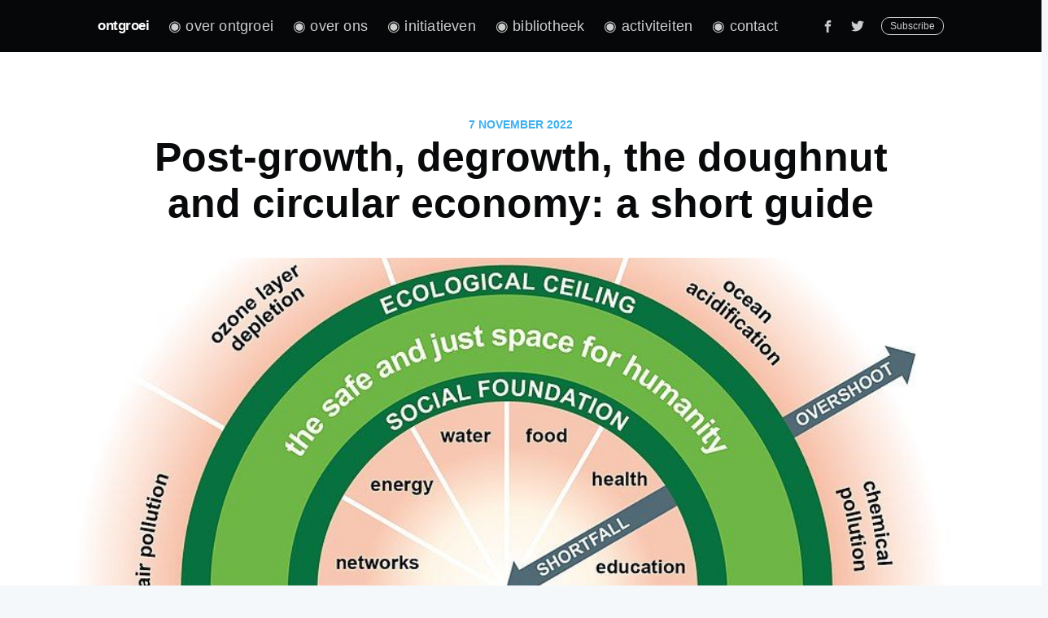

--- FILE ---
content_type: text/html; charset=utf-8
request_url: https://ontgroei.degrowth.net/post-growth-degrowth-the-doughnut-and-circular-economy-a-short-guide/
body_size: 10159
content:
<!DOCTYPE html>
<html lang="en">
<head>

    <meta charset="utf-8" />
    <meta http-equiv="X-UA-Compatible" content="IE=edge" />

    <title>Post-growth, degrowth, the doughnut and circular economy: a short guide</title>
    <meta name="HandheldFriendly" content="True" />
    <meta name="viewport" content="width=device-width, initial-scale=1.0" />

    <link rel="stylesheet" type="text/css" href="/assets/built/screen.css?v=873e733666" />

    <link rel="shortcut icon" href="/favicon.png" type="image/png" />
    <link rel="canonical" href="https://ontgroei.degrowth.net/post-growth-degrowth-the-doughnut-and-circular-economy-a-short-guide/" />
    <meta name="referrer" content="no-referrer-when-downgrade" />
    <link rel="amphtml" href="https://ontgroei.degrowth.net/post-growth-degrowth-the-doughnut-and-circular-economy-a-short-guide/amp/" />
    
    <meta property="og:site_name" content="ontgroei" />
    <meta property="og:type" content="article" />
    <meta property="og:title" content="Post-growth, degrowth, the doughnut and circular economy: a short guide" />
    <meta property="og:description" content="Author: Federico Savini, University of Amsterdam

Post-originally published in www.planetamateur.com
[http://www.planetamateur.com]

City officials have discovered the potential of post-growth thinking for
orienting urban policy making and interventions. Many cities in Europe, and
elsewhere, have been flirting with the idea of post-growth. Some cities
[https://www.amsterdam.nl/en/policy/sustainability/circular-economy/] have fully
engaged with Kate Raworth’s concept of the doughnut economy and a" />
    <meta property="og:url" content="https://ontgroei.degrowth.net/post-growth-degrowth-the-doughnut-and-circular-economy-a-short-guide/" />
    <meta property="og:image" content="https://ontgroei.degrowth.net/content/images/2022/11/Doughnut_-economic_model--1997-.jpg" />
    <meta property="article:published_time" content="2022-11-07T13:56:19.000Z" />
    <meta property="article:modified_time" content="2022-11-07T18:43:53.000Z" />
    <meta property="article:publisher" content="https://www.facebook.com/Ontgroei-204682366989036/" />
    <meta name="twitter:card" content="summary_large_image" />
    <meta name="twitter:title" content="Post-growth, degrowth, the doughnut and circular economy: a short guide" />
    <meta name="twitter:description" content="Author: Federico Savini, University of Amsterdam

Post-originally published in www.planetamateur.com
[http://www.planetamateur.com]

City officials have discovered the potential of post-growth thinking for
orienting urban policy making and interventions. Many cities in Europe, and
elsewhere, have been flirting with the idea of post-growth. Some cities
[https://www.amsterdam.nl/en/policy/sustainability/circular-economy/] have fully
engaged with Kate Raworth’s concept of the doughnut economy and a" />
    <meta name="twitter:url" content="https://ontgroei.degrowth.net/post-growth-degrowth-the-doughnut-and-circular-economy-a-short-guide/" />
    <meta name="twitter:image" content="https://ontgroei.degrowth.net/content/images/2022/11/Doughnut_-economic_model--1997-.jpg" />
    <meta name="twitter:label1" content="Written by" />
    <meta name="twitter:data1" content="hannah liebrand" />
    <meta name="twitter:site" content="@ontgroei_nl" />
    <meta property="og:image:width" content="1024" />
    <meta property="og:image:height" content="1006" />
    
    <script type="application/ld+json">
{
    "@context": "https://schema.org",
    "@type": "Article",
    "publisher": {
        "@type": "Organization",
        "name": "ontgroei",
        "logo": {
            "@type": "ImageObject",
            "url": "https://ontgroei.degrowth.net/favicon.png",
            "width": 60,
            "height": 60
        }
    },
    "author": {
        "@type": "Person",
        "name": "hannah liebrand",
        "url": "https://ontgroei.degrowth.net/author/hannah/",
        "sameAs": []
    },
    "headline": "Post-growth, degrowth, the doughnut and circular economy: a short guide",
    "url": "https://ontgroei.degrowth.net/post-growth-degrowth-the-doughnut-and-circular-economy-a-short-guide/",
    "datePublished": "2022-11-07T13:56:19.000Z",
    "dateModified": "2022-11-07T18:43:53.000Z",
    "image": {
        "@type": "ImageObject",
        "url": "https://ontgroei.degrowth.net/content/images/2022/11/Doughnut_-economic_model--1997-.jpg",
        "width": 1024,
        "height": 1006
    },
    "description": "Author: Federico Savini, University of Amsterdam\n\nPost-originally published in www.planetamateur.com\n[http://www.planetamateur.com]\n\nCity officials have discovered the potential of post-growth thinking for\norienting urban policy making and interventions. Many cities in Europe, and\nelsewhere, have been flirting with the idea of post-growth. Some cities\n[https://www.amsterdam.nl/en/policy/sustainability/circular-economy/] have fully\nengaged with Kate Raworth’s concept of the doughnut economy and a",
    "mainEntityOfPage": {
        "@type": "WebPage",
        "@id": "https://ontgroei.degrowth.net/"
    }
}
    </script>

    <meta name="generator" content="Ghost 2.38" />
    <link rel="alternate" type="application/rss+xml" title="ontgroei" href="https://ontgroei.degrowth.net/rss/" />

</head>
<body class="post-template">

    <div class="site-wrapper">

        

<header class="site-header outer">
    <div class="inner">
        <nav class="site-nav">
    <div class="site-nav-left">
                <a class="site-nav-logo" href="https://ontgroei.degrowth.net">ontgroei</a>
            <ul class="nav" role="menu">
    <li class="nav-over-ontgroei" role="menuitem"><a href="https://ontgroei.degrowth.net/about-degrowth/">◉ Over ontgroei</a></li>
    <li class="nav-over-ons" role="menuitem"><a href="https://ontgroei.degrowth.net/about-us/">◉ Over ons</a></li>
    <li class="nav-initiatieven" role="menuitem"><a href="https://ontgroei.degrowth.net/practice/">◉ Initiatieven</a></li>
    <li class="nav-bibliotheek" role="menuitem"><a href="https://ontgroei.degrowth.net/degrowth-library/">◉ Bibliotheek</a></li>
    <li class="nav-activiteiten" role="menuitem"><a href="https://ontgroei.degrowth.net/events/">◉ Activiteiten</a></li>
    <li class="nav-contact" role="menuitem"><a href="https://ontgroei.degrowth.net/connect/">◉ Contact</a></li>
</ul>

    </div>
    <div class="site-nav-right">
        <div class="social-links">
                <a class="social-link social-link-fb" href="https://www.facebook.com/Ontgroei-204682366989036/" title="Facebook" target="_blank" rel="noopener"><svg xmlns="http://www.w3.org/2000/svg" viewBox="0 0 32 32"><path d="M19 6h5V0h-5c-3.86 0-7 3.14-7 7v3H8v6h4v16h6V16h5l1-6h-6V7c0-.542.458-1 1-1z"/></svg>
</a>
                <a class="social-link social-link-tw" href="https://twitter.com/ontgroei_nl" title="Twitter" target="_blank" rel="noopener"><svg xmlns="http://www.w3.org/2000/svg" viewBox="0 0 32 32"><path d="M30.063 7.313c-.813 1.125-1.75 2.125-2.875 2.938v.75c0 1.563-.188 3.125-.688 4.625a15.088 15.088 0 0 1-2.063 4.438c-.875 1.438-2 2.688-3.25 3.813a15.015 15.015 0 0 1-4.625 2.563c-1.813.688-3.75 1-5.75 1-3.25 0-6.188-.875-8.875-2.625.438.063.875.125 1.375.125 2.688 0 5.063-.875 7.188-2.5-1.25 0-2.375-.375-3.375-1.125s-1.688-1.688-2.063-2.875c.438.063.813.125 1.125.125.5 0 1-.063 1.5-.25-1.313-.25-2.438-.938-3.313-1.938a5.673 5.673 0 0 1-1.313-3.688v-.063c.813.438 1.688.688 2.625.688a5.228 5.228 0 0 1-1.875-2c-.5-.875-.688-1.813-.688-2.75 0-1.063.25-2.063.75-2.938 1.438 1.75 3.188 3.188 5.25 4.25s4.313 1.688 6.688 1.813a5.579 5.579 0 0 1 1.5-5.438c1.125-1.125 2.5-1.688 4.125-1.688s3.063.625 4.188 1.813a11.48 11.48 0 0 0 3.688-1.375c-.438 1.375-1.313 2.438-2.563 3.188 1.125-.125 2.188-.438 3.313-.875z"/></svg>
</a>
        </div>
            <a class="subscribe-button" href="#subscribe">Subscribe</a>
    </div>
</nav>
    </div>
</header>


<main id="site-main" class="site-main outer">
    <div class="inner">

        <article class="post-full post featured ">

            <header class="post-full-header">
                <section class="post-full-meta">
                    <time class="post-full-meta-date" datetime="2022-11-07">7 November 2022</time>
                </section>
                <h1 class="post-full-title">Post-growth, degrowth, the doughnut and circular economy: a short guide</h1>
            </header>

            <figure class="post-full-image">
                <img
                    srcset="/content/images/size/w300/2022/11/Doughnut_-economic_model--1997-.jpg 300w,
                            /content/images/size/w600/2022/11/Doughnut_-economic_model--1997-.jpg 600w,
                            /content/images/size/w1000/2022/11/Doughnut_-economic_model--1997-.jpg 1000w,
                            /content/images/size/w2000/2022/11/Doughnut_-economic_model--1997-.jpg 2000w"
                    sizes="(max-width: 800px) 400px,
                            (max-width: 1170px) 700px,
                            1400px"
                    src="/content/images/size/w2000/2022/11/Doughnut_-economic_model--1997-.jpg"
                    alt="Post-growth, degrowth, the doughnut and circular economy: a short guide"
                />
            </figure>

            <section class="post-full-content">
                <div class="post-content">
                    <p>Author: Federico Savini, University of Amsterdam</p><p>Post-originally published in <a href="http://www.planetamateur.com">www.planetamateur.com</a></p><p>City officials have discovered the potential of post-growth thinking for orienting urban policy making and interventions. Many cities in Europe, and elsewhere, have been flirting with the idea of post-growth. Some <a href="https://www.amsterdam.nl/en/policy/sustainability/circular-economy/">cities</a> have fully engaged with Kate Raworth’s concept of the doughnut economy and applied it to their institutional policy making process (e.g. Amsterdam, Brussels, Copenhagen, Glasgow). There are also cities that have not explicitly used the doughnut tool but have instead preferred to focus on other repertoires and terminologies, such as the <a href="https://weall.org/">Wellbeing Economy</a>. Yet, there is hardly any public administration that has embraced the term degrowth (often preferring ‘municipalism’ instead). Meanwhile, degrowth has become rather common among urban and environmental activists, designers, and architects.</p><p>What we have in front of us is a constellation of terms that are often used interchangeably, depending on the setting and actors involved in the discussion. Already few times, I found myself involved in roundtables, seminars, policy tables, think-thanks, and workshops where all terms are used simultaneously. The result is a discussion that is messy and quite often lacking target. People share their views but hardly reach a consensus on the best ‘narrative’ to apply to address socio-environmental problems. As a consequence, the conversation often gets stuck on the terminologies themselves, rather than on the actual solutions needed to address the socio-environmental problem at hand (such as CO2 reduction, or inequality). Surprisingly, this problem also occurs in universities, where scholars pick terms that resonate with their background. Circular economy for quantitative engineers and economists, degrowth for social scientists, post-colonialism or extractivism for some in the humanities, doughnut for law and (few) business economists.</p><p>Because these terms are all very important to position urban policymaking in the current climate and bio-diversity crisis, I want to give a short guide to distinguish and compare them. I build on both the literature and the observation of how these terms are used in practice. Specifically, I want to compare the following four terms: post-growth, degrowth, the doughnut (or doughnut economy) and the circular economy. In short, post-growth is an approach, the doughnut is a tool, degrowth is an agenda and circular economy is a (business) model.</p><!--kg-card-begin: image--><figure class="kg-card kg-image-card"><img src="https://ontgroei.degrowth.net/content/images/2022/11/Doughnut_-economic_model--1997--1.jpg" class="kg-image"></figure><!--kg-card-end: image--><p>The term POST-GROWTH defines an approach to the study and intervention of socio-ecological problems that is essentially opposite to that of green-growth. Green growth expresses the belief that society can keep expanding the overall number of economic (and monetary) activities while achieving a reduction of emissions and material demands on the planet. Post-growth thinking takes a different stance, arguing that the unlimited expansion of production and consumption (measured as GDP, but also in other ways) is impossible on a finite planet. Because this is a rather obvious statement, and because there is hardly any evidence of absolute decoupling globally, post-growth approaches have gained large momentum. It is important to stress that post-growth is an approach, which does not yet have a strategy or an agenda. It is a rather straightforward way of recognizing that the current prime challenge for environmental policymaking does not lie in finding or applying new and more green technologies, but rather in rethinking the way society and economy interact with the environment. Post-growth thinking happens as soon as one accepts that there are planetary boundaries which cannot be respected if industrialized societies double their economic output every 23 years or so (assuming a growth rate of 3% per year).</p><p>As such, post-growth is a rather toothless word. It certainly counteracts the hegemony of growth, but it hardly gives a direction for action and intervention. It’s an approach without a toolkit.</p><p>The DOUGHNUT comes very handy to fill this gap. Developed by Kate Raworth, the doughnut is first of all a model that allows for giving policy-content to a post-growth approach. Embracing the doughnut implies the clear acceptance of a post-growth position. As any other analytical framework, the doughnut is a tool that allows policymakers to do two important things: first, to map and survey what are the sectors – within a city or a nation for example – that are overshooting planetary boundaries; second, to identify those sectors of society that are not meeting minimum standards. In fact, using the doughnut as a policy-tool makes it possible to identify and discuss those sectors that overshoot, and those sectors that instead do not meet basic human needs. Given there is enough data, the doughnut allows policymakers to make an estimate of how much each of these sectors should either decrease or increase. It’s a tool to build a target. This is how it has been used in Amsterdam, where the city has engaged in repeated workshops and research to establish key sectors to reduce at city level and to list key indicators of wellbeing to be achieved. It is no surprise that <a href="https://doughnuteconomics.org/discover-the-community">DEAL</a> (the doughnut economics action lab, linked to Kate Raworth), calls their doughnut tool offered to city-officials ‘city portrait’.</p><p>The limit of the doughnut lies in the fact that, as any other tool, its effectiveness and potential consequences fully depend on the actors that use it (and in the data that they gather to implement it). Moreover, as a tool, the doughnut hardly offers a course of action. It offers a map of a problem but gives little direction of how this problem should be approached. The result is that, even if a city approves a doughnut policy, officials could still undertake policies of shifting environmental costs elsewhere, greening the urban economy (rather than downscaling it), increasing the wealth of ‘all people’ in its administrative boarders without reducing inequality on a broader scale, et cetera.</p><p>DEGROWTH addresses this limit. It offers an agenda of action that makes it possible to reach the targets defined through a doughnut framework. Degrowth is obviously a post-growth approach, but it does one step more. It recognizes that to respect planetary boundaries (i.e. the external border of the doughnut) it is necessary to actively reduce all those economic activities – production and consumption – that generate environmental damage and that concentrate wealth in the hands of few. To do this, degrowth opens a trajectory of reduction that targets excess first. At the same time, degrowth demands distributional justice. It requires a recognition by policymakers for the fact that overconsumption by the wealthy is damaging the urban and planetary commons for all. At the same time, it draws attention to the fact those who do not meet minimal living standards (the inner border of the doughnut) can only achieve wellbeing if the wealthy give up their overconsumption, which is taking away housing, land and carbon budgets. Degrowth is the opposite of trickle-down economics, so to speak.</p><p>This is an agenda of socio-ecological redistribution. As such, this agenda opens a whole pandora box of related issues: the democratic distribution of power, the taxing of excessive wealth, the marginalization of care and social work, and even the system of property rights, which predispose some to accumulate material resources while dispossessing others.</p><p>Degrowth is therefore a useful concept to build an agenda for thriving cities. But why is there so much reluctancy to use it in policy? It is very common to see public officials clearly dismissing the term as unusable. The reason is that this term touches upon the big elephant in the room: to achieve ecological limits and social equality requires a planned reduction of excess, and this excess is mostly concentrated in the wealthier and powergul actors that govern our economy. Examples are the shareholders of the aviation industry and of urban airports holdings, harbour operators, cargo industries, fossil-fuel distributors, financial and insurance elites (which mostly live in cities and enjoy frequent flying), the servers’ operators that run the smart economy, the building industry, etc.</p><!--kg-card-begin: image--><figure class="kg-card kg-image-card"><img src="https://ontgroei.degrowth.net/content/images/2022/11/2048px-The_Only_Sustainable_Growth_is_Degrowth-2.jpg" class="kg-image"></figure><!--kg-card-end: image--><p>The term CIRCULAR ECONOMY requires less discussion. Nowadays, it’s commonly defined as a model of economic production and consumption that strives to maximise the productivity of materials and in so doing reduces waste and raw materials intake. As such, the model gives public officials and companies the possibility to find out where loss of value in materials takes place and to set in motion changes in production and consumption that make it possible to capture that value. This is a good goal, also from a degrowth perspective. Yet, as a model it is so neutral that it can be used for almost any kind of socio-environmental policy: from socially oriented repair café’s to multinational oligopolies governing large value chains. The concept of the circular economy alone offers little for dealing with socio-ecological problems because it does not demand the reduction of consumption and production. If combined with degrowth, however, the circular economy concept can offer a powerful trajectory for material reduction. It can target planned obsolescence, penalize waste producers and promote a decentralized, democratic economy of material reuse.</p><p>Let me reiterate the root of all misunderstandings these terms: both public-officials and green-economic actors do recognize that post-growth approaches are necessary. They invest many of their hopes and resources in developing the doughnut as a tool to identify targets. They eventually engage in circular economy strategies that set out to trigger ‘practical actions’ on the ground, generate new economy growth and, possibly, new jobs. This would please both large corporations and small civic associations. Yet, they don’t accept that any effective achievement of all doughnut targets hinges on engaging in a degrowth agenda that actively pursues reduction in key sectors and is not afraid to redistribute wealth. Without this last step – degrowth –  post-growth will remain wishful thinking, the doughnut will remain a tool without purpose, and the circular economy will become a great new money-making machine with little environmental results.</p>
                </div>
            </section>

            <section class="subscribe-form">
                <h3 class="subscribe-form-title">Subscribe to ontgroei</h3>
                <p>Get the latest posts delivered right to your inbox</p>
                <form method="post" action="/subscribe/" id="" class="">
    <input class="confirm" type="hidden" name="confirm"  /><input class="location" type="hidden" name="location"  /><input class="referrer" type="hidden" name="referrer"  />

    <div class="form-group">
        <input class="subscribe-email" type="email" name="email" placeholder="youremail@example.com" />
    </div>
    <button id="" class="" type="submit"><span>Subscribe</span></button>
    
<script>
    (function(g,h,o,s,t){
        var buster = function(b,m) {
            h[o]('input.'+b).forEach(function (i) {
                i.value=i.value || m;
            });
        };
        buster('location', g.location.href);
        buster('referrer', h.referrer);
    })(window,document,'querySelectorAll','value');
</script>

</form>


            </section>

            <footer class="post-full-footer">


                    
<section class="author-card">
        <span class="avatar-wrapper"><svg viewBox="0 0 24 24" xmlns="http://www.w3.org/2000/svg"><g fill="none" fill-rule="evenodd"><path d="M3.513 18.998C4.749 15.504 8.082 13 12 13s7.251 2.504 8.487 5.998C18.47 21.442 15.417 23 12 23s-6.47-1.558-8.487-4.002zM12 12c2.21 0 4-2.79 4-5s-1.79-4-4-4-4 1.79-4 4 1.79 5 4 5z" fill="#FFF"/></g></svg>
</span>
    <section class="author-card-content">
        <h4 class="author-card-name"><a href="/author/hannah/">hannah liebrand</a></h4>
            <p>Read <a href="/author/hannah/">more posts</a> by this author.</p>
    </section>
</section>
<div class="post-full-footer-right">
    <a class="author-card-button" href="/author/hannah/">Read More</a>
</div>


            </footer>


        </article>

    </div>
</main>

<aside class="read-next outer">
    <div class="inner">
        <div class="read-next-feed">

                <article class="post-card post ">

    <a class="post-card-image-link" href="/ontgroeien-hard-nodig-en-geen-verarming/">
        <img class="post-card-image"
            srcset="/content/images/size/w300/2022/11/Photo-Roger-Bradshaw-bijgesneden.jpg 300w,
                    /content/images/size/w600/2022/11/Photo-Roger-Bradshaw-bijgesneden.jpg 600w,
                    /content/images/size/w1000/2022/11/Photo-Roger-Bradshaw-bijgesneden.jpg 1000w,
                    /content/images/size/w2000/2022/11/Photo-Roger-Bradshaw-bijgesneden.jpg 2000w"
            sizes="(max-width: 1000px) 400px, 700px"
            src="/content/images/size/w600/2022/11/Photo-Roger-Bradshaw-bijgesneden.jpg"
            alt="Ontgroeien: hard nodig en geen verarming"
        />
    </a>

    <div class="post-card-content">

        <a class="post-card-content-link" href="/ontgroeien-hard-nodig-en-geen-verarming/">

            <header class="post-card-header">
                <h2 class="post-card-title">Ontgroeien: hard nodig en geen verarming</h2>
            </header>

            <section class="post-card-excerpt">
                <p>Het maatschappelijke gesprek over ontgroeien, ofwel ‘degrowth’ komt op gang in Nederland en daarmee ook de kritiek op het begrip. Maar juist deze kritische stukken staan vaak vol misverstanden over wat ontgroeien inhoudt.</p>
            </section>

        </a>

        <footer class="post-card-meta">

            <ul class="author-list">
                <li class="author-list-item">

                    <div class="author-name-tooltip">
                        hannah liebrand
                    </div>

                        <a href="/author/hannah/" class="static-avatar author-profile-image"><svg viewBox="0 0 24 24" xmlns="http://www.w3.org/2000/svg"><g fill="none" fill-rule="evenodd"><path d="M3.513 18.998C4.749 15.504 8.082 13 12 13s7.251 2.504 8.487 5.998C18.47 21.442 15.417 23 12 23s-6.47-1.558-8.487-4.002zM12 12c2.21 0 4-2.79 4-5s-1.79-4-4-4-4 1.79-4 4 1.79 5 4 5z" fill="#FFF"/></g></svg>
</a>
                </li>
            </ul>

            <span class="reading-time">7 min read</span>

        </footer>

    </div>

</article>

                <article class="post-card post tag-event ">

    <a class="post-card-image-link" href="/jason-hickel-komt-naar-de-tweede-kamer/">
        <img class="post-card-image"
            srcset="/content/images/size/w300/2022/10/Jason-Hickel-2.JPG 300w,
                    /content/images/size/w600/2022/10/Jason-Hickel-2.JPG 600w,
                    /content/images/size/w1000/2022/10/Jason-Hickel-2.JPG 1000w,
                    /content/images/size/w2000/2022/10/Jason-Hickel-2.JPG 2000w"
            sizes="(max-width: 1000px) 400px, 700px"
            src="/content/images/size/w600/2022/10/Jason-Hickel-2.JPG"
            alt="Jason Hickel komt (voorlopig niet) naar de Tweede Kamer"
        />
    </a>

    <div class="post-card-content">

        <a class="post-card-content-link" href="/jason-hickel-komt-naar-de-tweede-kamer/">

            <header class="post-card-header">
                    <span class="post-card-tags">Event</span>
                <h2 class="post-card-title">Jason Hickel komt (voorlopig niet) naar de Tweede Kamer</h2>
            </header>

            <section class="post-card-excerpt">
                <p>Jason Hickel - leidend figuur binnen de degrowth-beweging - is uitgenodigd om op maandag 31 oktober 2022 (10.00-11.00 uur) in de Tweede Kamer met Barbara Baarsma in gesprek te gaan over</p>
            </section>

        </a>

        <footer class="post-card-meta">

            <ul class="author-list">
                <li class="author-list-item">

                    <div class="author-name-tooltip">
                        hannah liebrand
                    </div>

                        <a href="/author/hannah/" class="static-avatar author-profile-image"><svg viewBox="0 0 24 24" xmlns="http://www.w3.org/2000/svg"><g fill="none" fill-rule="evenodd"><path d="M3.513 18.998C4.749 15.504 8.082 13 12 13s7.251 2.504 8.487 5.998C18.47 21.442 15.417 23 12 23s-6.47-1.558-8.487-4.002zM12 12c2.21 0 4-2.79 4-5s-1.79-4-4-4-4 1.79-4 4 1.79 5 4 5z" fill="#FFF"/></g></svg>
</a>
                </li>
            </ul>

            <span class="reading-time">1 min read</span>

        </footer>

    </div>

</article>

        </div>
    </div>
</aside>

<div class="floating-header">
    <div class="floating-header-logo">
        <a href="https://ontgroei.degrowth.net">
                <img src="/content/images/size/w30/2019/03/plogo-ontgroei-v3.png" alt="ontgroei icon" />
            <span>ontgroei</span>
        </a>
    </div>
    <span class="floating-header-divider">&mdash;</span>
    <div class="floating-header-title">Post-growth, degrowth, the doughnut and circular economy: a short guide</div>
    <div class="floating-header-share">
        <div class="floating-header-share-label">Share this <svg xmlns="http://www.w3.org/2000/svg" viewBox="0 0 24 24">
    <path d="M7.5 15.5V4a1.5 1.5 0 1 1 3 0v4.5h2a1 1 0 0 1 1 1h2a1 1 0 0 1 1 1H18a1.5 1.5 0 0 1 1.5 1.5v3.099c0 .929-.13 1.854-.385 2.748L17.5 23.5h-9c-1.5-2-5.417-8.673-5.417-8.673a1.2 1.2 0 0 1 1.76-1.605L7.5 15.5zm6-6v2m-3-3.5v3.5m6-1v2"/>
</svg>
</div>
        <a class="floating-header-share-tw" href="https://twitter.com/share?text=Post-growth%2C%20degrowth%2C%20the%20doughnut%20and%20circular%20economy%3A%20a%20short%20guide&amp;url=https://ontgroei.degrowth.net/post-growth-degrowth-the-doughnut-and-circular-economy-a-short-guide/"
            onclick="window.open(this.href, 'share-twitter', 'width=550,height=235');return false;">
            <svg xmlns="http://www.w3.org/2000/svg" viewBox="0 0 32 32"><path d="M30.063 7.313c-.813 1.125-1.75 2.125-2.875 2.938v.75c0 1.563-.188 3.125-.688 4.625a15.088 15.088 0 0 1-2.063 4.438c-.875 1.438-2 2.688-3.25 3.813a15.015 15.015 0 0 1-4.625 2.563c-1.813.688-3.75 1-5.75 1-3.25 0-6.188-.875-8.875-2.625.438.063.875.125 1.375.125 2.688 0 5.063-.875 7.188-2.5-1.25 0-2.375-.375-3.375-1.125s-1.688-1.688-2.063-2.875c.438.063.813.125 1.125.125.5 0 1-.063 1.5-.25-1.313-.25-2.438-.938-3.313-1.938a5.673 5.673 0 0 1-1.313-3.688v-.063c.813.438 1.688.688 2.625.688a5.228 5.228 0 0 1-1.875-2c-.5-.875-.688-1.813-.688-2.75 0-1.063.25-2.063.75-2.938 1.438 1.75 3.188 3.188 5.25 4.25s4.313 1.688 6.688 1.813a5.579 5.579 0 0 1 1.5-5.438c1.125-1.125 2.5-1.688 4.125-1.688s3.063.625 4.188 1.813a11.48 11.48 0 0 0 3.688-1.375c-.438 1.375-1.313 2.438-2.563 3.188 1.125-.125 2.188-.438 3.313-.875z"/></svg>
        </a>
        <a class="floating-header-share-fb" href="https://www.facebook.com/sharer/sharer.php?u=https://ontgroei.degrowth.net/post-growth-degrowth-the-doughnut-and-circular-economy-a-short-guide/"
            onclick="window.open(this.href, 'share-facebook','width=580,height=296');return false;">
            <svg xmlns="http://www.w3.org/2000/svg" viewBox="0 0 32 32"><path d="M19 6h5V0h-5c-3.86 0-7 3.14-7 7v3H8v6h4v16h6V16h5l1-6h-6V7c0-.542.458-1 1-1z"/></svg>
        </a>
    </div>
    <progress id="reading-progress" class="progress" value="0">
        <div class="progress-container">
            <span class="progress-bar"></span>
        </div>
    </progress>
</div>




        <footer class="site-footer outer">
            <div class="site-footer-content inner">
                <section class="copyright"><a href="https://ontgroei.degrowth.net">ontgroei</a> &copy; 2026</section>
                <nav class="site-footer-nav">
                    <a href="https://ontgroei.degrowth.net">Latest Posts</a>
                    <a href="https://www.facebook.com/Ontgroei-204682366989036/" target="_blank" rel="noopener">Facebook</a>
                    <a href="https://twitter.com/ontgroei_nl" target="_blank" rel="noopener">Twitter</a>
                    <a href="https://ghost.org" target="_blank" rel="noopener">Ghost</a>
                </nav>
            </div>
        </footer>

    </div>

    <div id="subscribe" class="subscribe-overlay">
        <a class="subscribe-overlay-close" href="#"></a>
        <div class="subscribe-overlay-content">
            <h1 class="subscribe-overlay-title">Subscribe to ontgroei</h1>
            <p class="subscribe-overlay-description">Stay up to date! Get all the latest &amp; greatest posts delivered straight to your inbox</p>
            <form method="post" action="/subscribe/" id="" class="">
    <input class="confirm" type="hidden" name="confirm"  /><input class="location" type="hidden" name="location"  /><input class="referrer" type="hidden" name="referrer"  />

    <div class="form-group">
        <input class="subscribe-email" type="email" name="email" placeholder="youremail@example.com" />
    </div>
    <button id="" class="" type="submit"><span>Subscribe</span></button>
    
<script>
    (function(g,h,o,s,t){
        var buster = function(b,m) {
            h[o]('input.'+b).forEach(function (i) {
                i.value=i.value || m;
            });
        };
        buster('location', g.location.href);
        buster('referrer', h.referrer);
    })(window,document,'querySelectorAll','value');
</script>

</form>


        </div>
    </div>

    <script>
        var images = document.querySelectorAll('.kg-gallery-image img');
        images.forEach(function (image) {
            var container = image.closest('.kg-gallery-image');
            var width = image.attributes.width.value;
            var height = image.attributes.height.value;
            var ratio = width / height;
            container.style.flex = ratio + ' 1 0%';
        })
    </script>


    <script
        src="https://code.jquery.com/jquery-3.2.1.min.js"
        integrity="sha256-hwg4gsxgFZhOsEEamdOYGBf13FyQuiTwlAQgxVSNgt4="
        crossorigin="anonymous">
    </script>
    <script type="text/javascript" src="/assets/built/jquery.fitvids.js?v=873e733666"></script>

    <script src="/assets/built/infinitescroll.js?v=873e733666"></script>

    <script>

// NOTE: Scroll performance is poor in Safari
// - this appears to be due to the events firing much more slowly in Safari.
//   Dropping the scroll event and using only a raf loop results in smoother
//   scrolling but continuous processing even when not scrolling
$(document).ready(function () {
    // Start fitVids
    var $postContent = $(".post-full-content");
    $postContent.fitVids();
    // End fitVids

    var progressBar = document.querySelector('#reading-progress');
    var header = document.querySelector('.floating-header');
    var title = document.querySelector('.post-full-title');

    var lastScrollY = window.scrollY;
    var lastWindowHeight = window.innerHeight;
    var lastDocumentHeight = $(document).height();
    var ticking = false;

    function onScroll() {
        lastScrollY = window.scrollY;
        requestTick();
    }

    function onResize() {
        lastWindowHeight = window.innerHeight;
        lastDocumentHeight = $(document).height();
        requestTick();
    }

    function requestTick() {
        if (!ticking) {
            requestAnimationFrame(update);
        }
        ticking = true;
    }

    function update() {
        var trigger = title.getBoundingClientRect().top + window.scrollY;
        var triggerOffset = title.offsetHeight + 35;
        var progressMax = lastDocumentHeight - lastWindowHeight;

        // show/hide floating header
        if (lastScrollY >= trigger + triggerOffset) {
            header.classList.add('floating-active');
        } else {
            header.classList.remove('floating-active');
        }

        progressBar.setAttribute('max', progressMax);
        progressBar.setAttribute('value', lastScrollY);

        ticking = false;
    }

    window.addEventListener('scroll', onScroll, {passive: true});
    window.addEventListener('resize', onResize, false);

    update();

});
</script>


    <style>
    .site-title {
        font-size: 8.0rem !important;
    }
    .site-nav {
        font-size: 1.8rem !important;
    }
    .nav li {
        text-transform: lowercase;
        font-weight: 250;
        letter-spacing: .2px;
    }
    .nav li a {
        padding: 4px 12px;
    }   
    
</style>

<!-- Global site tag (gtag.js) - Google Analytics -->
<script async src="https://www.googletagmanager.com/gtag/js?id=UA-138679735-1"></script>
<script>
  window.dataLayer = window.dataLayer || [];
  function gtag(){dataLayer.push(arguments);}
  gtag('js', new Date());

  gtag('config', 'UA-138679735-1');
</script>

</body>
</html>
